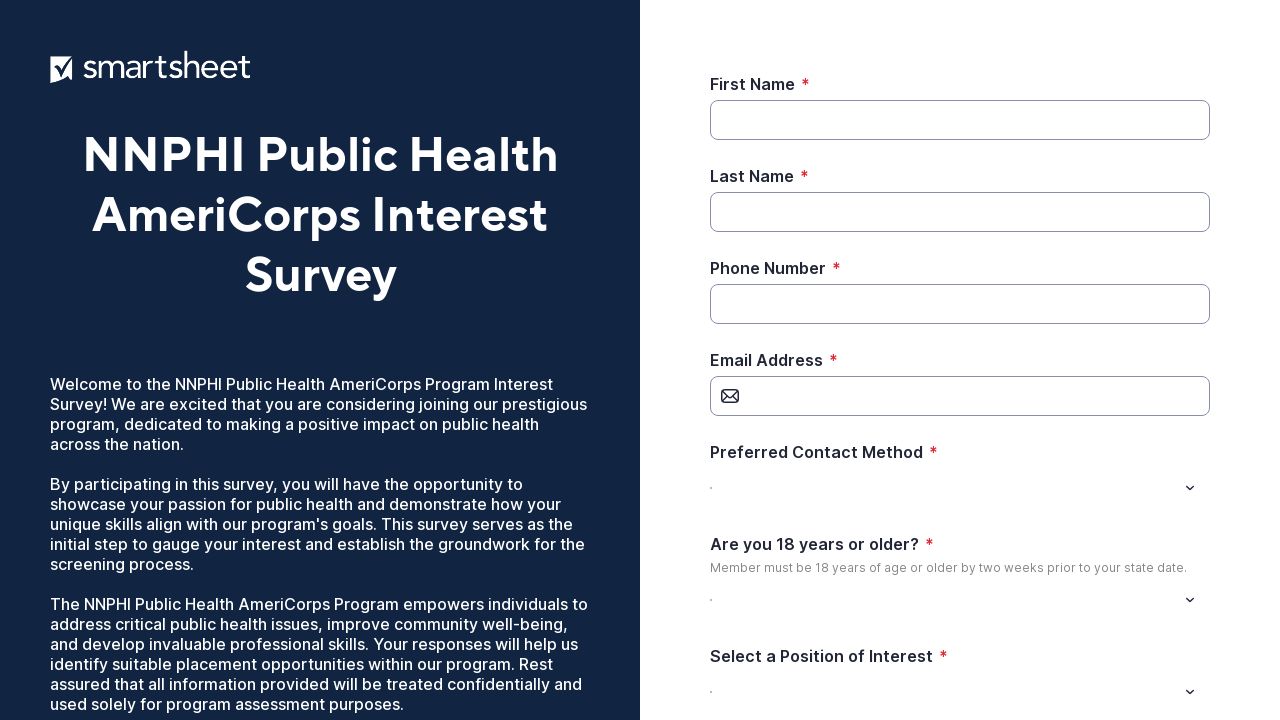

--- FILE ---
content_type: text/html;charset=UTF-8
request_url: https://app.smartsheet.com/b/form/5161259487664045aed9dd2b7e5b6c92
body_size: 7120
content:
<!doctype html>
<html lang="en">
<head>
    <meta charset="utf-8">
    <title>Smartsheet Forms</title>
    <link rel="icon" href="https://forms.smartsheet.com/assets/form-app/favicon.png" type="image/png">
    <link rel="shortcut icon" href="https://forms.smartsheet.com/assets/form-app/favicon.png" type="image/png">
    <meta name="viewport" content="width=device-width, initial-scale=1">
    <meta name="robots" content="noindex, nofollow">
    <style>
        @import url('https://fonts.googleapis.com/css?family=Roboto+Mono|Roboto+Slab|Roboto:300,400,400i,500,700,900');
    </style>
    <style>
        body {
            -ms-text-size-adjust: auto;
            -moz-text-size-adjust: auto;
            -webkit-text-size-adjust: auto;
            font: -apple-system-body;
        }
    </style>
    <link rel="stylesheet" href="https://forms.smartsheet.com/assets/forms-ui-submit-app/bundle/main.1769042357495.css"></link>
    <script>
        window.formEndpoint = "https://forms.smartsheet.com";
        window.formDefinition = "[base64]/KFxcLjArKT8oZXwkKSktPygwfFsxLTldXFxkKik/KFxcLlxcZCspPyg/[base64]/[base64]";
        window.formToken = "ok3yhk9pgcw7puq4yfwa";
        window.formAppVersion = "1.146.11";
        window.publishKey = "5161259487664045aed9dd2b7e5b6c92";
    </script>
</head>
<body style="margin: 0px">
<div id="root"></div>
<div id="modal-root"></div>
<script src="https://forms.smartsheet.com/assets/forms-ui-submit-app/bundle/main.1769042357495.js"></script>
</body>
</html>



--- FILE ---
content_type: text/html; charset=utf-8
request_url: https://www.google.com/recaptcha/api2/anchor?ar=1&k=6LfbDqAUAAAAAPc856qavjKSEVbYbOIj3lAb2x3l&co=aHR0cHM6Ly9hcHAuc21hcnRzaGVldC5jb206NDQz&hl=en&type=image&v=PoyoqOPhxBO7pBk68S4YbpHZ&theme=light&size=invisible&badge=bottomright&anchor-ms=20000&execute-ms=30000&cb=sgf6whuys3oy
body_size: 49344
content:
<!DOCTYPE HTML><html dir="ltr" lang="en"><head><meta http-equiv="Content-Type" content="text/html; charset=UTF-8">
<meta http-equiv="X-UA-Compatible" content="IE=edge">
<title>reCAPTCHA</title>
<style type="text/css">
/* cyrillic-ext */
@font-face {
  font-family: 'Roboto';
  font-style: normal;
  font-weight: 400;
  font-stretch: 100%;
  src: url(//fonts.gstatic.com/s/roboto/v48/KFO7CnqEu92Fr1ME7kSn66aGLdTylUAMa3GUBHMdazTgWw.woff2) format('woff2');
  unicode-range: U+0460-052F, U+1C80-1C8A, U+20B4, U+2DE0-2DFF, U+A640-A69F, U+FE2E-FE2F;
}
/* cyrillic */
@font-face {
  font-family: 'Roboto';
  font-style: normal;
  font-weight: 400;
  font-stretch: 100%;
  src: url(//fonts.gstatic.com/s/roboto/v48/KFO7CnqEu92Fr1ME7kSn66aGLdTylUAMa3iUBHMdazTgWw.woff2) format('woff2');
  unicode-range: U+0301, U+0400-045F, U+0490-0491, U+04B0-04B1, U+2116;
}
/* greek-ext */
@font-face {
  font-family: 'Roboto';
  font-style: normal;
  font-weight: 400;
  font-stretch: 100%;
  src: url(//fonts.gstatic.com/s/roboto/v48/KFO7CnqEu92Fr1ME7kSn66aGLdTylUAMa3CUBHMdazTgWw.woff2) format('woff2');
  unicode-range: U+1F00-1FFF;
}
/* greek */
@font-face {
  font-family: 'Roboto';
  font-style: normal;
  font-weight: 400;
  font-stretch: 100%;
  src: url(//fonts.gstatic.com/s/roboto/v48/KFO7CnqEu92Fr1ME7kSn66aGLdTylUAMa3-UBHMdazTgWw.woff2) format('woff2');
  unicode-range: U+0370-0377, U+037A-037F, U+0384-038A, U+038C, U+038E-03A1, U+03A3-03FF;
}
/* math */
@font-face {
  font-family: 'Roboto';
  font-style: normal;
  font-weight: 400;
  font-stretch: 100%;
  src: url(//fonts.gstatic.com/s/roboto/v48/KFO7CnqEu92Fr1ME7kSn66aGLdTylUAMawCUBHMdazTgWw.woff2) format('woff2');
  unicode-range: U+0302-0303, U+0305, U+0307-0308, U+0310, U+0312, U+0315, U+031A, U+0326-0327, U+032C, U+032F-0330, U+0332-0333, U+0338, U+033A, U+0346, U+034D, U+0391-03A1, U+03A3-03A9, U+03B1-03C9, U+03D1, U+03D5-03D6, U+03F0-03F1, U+03F4-03F5, U+2016-2017, U+2034-2038, U+203C, U+2040, U+2043, U+2047, U+2050, U+2057, U+205F, U+2070-2071, U+2074-208E, U+2090-209C, U+20D0-20DC, U+20E1, U+20E5-20EF, U+2100-2112, U+2114-2115, U+2117-2121, U+2123-214F, U+2190, U+2192, U+2194-21AE, U+21B0-21E5, U+21F1-21F2, U+21F4-2211, U+2213-2214, U+2216-22FF, U+2308-230B, U+2310, U+2319, U+231C-2321, U+2336-237A, U+237C, U+2395, U+239B-23B7, U+23D0, U+23DC-23E1, U+2474-2475, U+25AF, U+25B3, U+25B7, U+25BD, U+25C1, U+25CA, U+25CC, U+25FB, U+266D-266F, U+27C0-27FF, U+2900-2AFF, U+2B0E-2B11, U+2B30-2B4C, U+2BFE, U+3030, U+FF5B, U+FF5D, U+1D400-1D7FF, U+1EE00-1EEFF;
}
/* symbols */
@font-face {
  font-family: 'Roboto';
  font-style: normal;
  font-weight: 400;
  font-stretch: 100%;
  src: url(//fonts.gstatic.com/s/roboto/v48/KFO7CnqEu92Fr1ME7kSn66aGLdTylUAMaxKUBHMdazTgWw.woff2) format('woff2');
  unicode-range: U+0001-000C, U+000E-001F, U+007F-009F, U+20DD-20E0, U+20E2-20E4, U+2150-218F, U+2190, U+2192, U+2194-2199, U+21AF, U+21E6-21F0, U+21F3, U+2218-2219, U+2299, U+22C4-22C6, U+2300-243F, U+2440-244A, U+2460-24FF, U+25A0-27BF, U+2800-28FF, U+2921-2922, U+2981, U+29BF, U+29EB, U+2B00-2BFF, U+4DC0-4DFF, U+FFF9-FFFB, U+10140-1018E, U+10190-1019C, U+101A0, U+101D0-101FD, U+102E0-102FB, U+10E60-10E7E, U+1D2C0-1D2D3, U+1D2E0-1D37F, U+1F000-1F0FF, U+1F100-1F1AD, U+1F1E6-1F1FF, U+1F30D-1F30F, U+1F315, U+1F31C, U+1F31E, U+1F320-1F32C, U+1F336, U+1F378, U+1F37D, U+1F382, U+1F393-1F39F, U+1F3A7-1F3A8, U+1F3AC-1F3AF, U+1F3C2, U+1F3C4-1F3C6, U+1F3CA-1F3CE, U+1F3D4-1F3E0, U+1F3ED, U+1F3F1-1F3F3, U+1F3F5-1F3F7, U+1F408, U+1F415, U+1F41F, U+1F426, U+1F43F, U+1F441-1F442, U+1F444, U+1F446-1F449, U+1F44C-1F44E, U+1F453, U+1F46A, U+1F47D, U+1F4A3, U+1F4B0, U+1F4B3, U+1F4B9, U+1F4BB, U+1F4BF, U+1F4C8-1F4CB, U+1F4D6, U+1F4DA, U+1F4DF, U+1F4E3-1F4E6, U+1F4EA-1F4ED, U+1F4F7, U+1F4F9-1F4FB, U+1F4FD-1F4FE, U+1F503, U+1F507-1F50B, U+1F50D, U+1F512-1F513, U+1F53E-1F54A, U+1F54F-1F5FA, U+1F610, U+1F650-1F67F, U+1F687, U+1F68D, U+1F691, U+1F694, U+1F698, U+1F6AD, U+1F6B2, U+1F6B9-1F6BA, U+1F6BC, U+1F6C6-1F6CF, U+1F6D3-1F6D7, U+1F6E0-1F6EA, U+1F6F0-1F6F3, U+1F6F7-1F6FC, U+1F700-1F7FF, U+1F800-1F80B, U+1F810-1F847, U+1F850-1F859, U+1F860-1F887, U+1F890-1F8AD, U+1F8B0-1F8BB, U+1F8C0-1F8C1, U+1F900-1F90B, U+1F93B, U+1F946, U+1F984, U+1F996, U+1F9E9, U+1FA00-1FA6F, U+1FA70-1FA7C, U+1FA80-1FA89, U+1FA8F-1FAC6, U+1FACE-1FADC, U+1FADF-1FAE9, U+1FAF0-1FAF8, U+1FB00-1FBFF;
}
/* vietnamese */
@font-face {
  font-family: 'Roboto';
  font-style: normal;
  font-weight: 400;
  font-stretch: 100%;
  src: url(//fonts.gstatic.com/s/roboto/v48/KFO7CnqEu92Fr1ME7kSn66aGLdTylUAMa3OUBHMdazTgWw.woff2) format('woff2');
  unicode-range: U+0102-0103, U+0110-0111, U+0128-0129, U+0168-0169, U+01A0-01A1, U+01AF-01B0, U+0300-0301, U+0303-0304, U+0308-0309, U+0323, U+0329, U+1EA0-1EF9, U+20AB;
}
/* latin-ext */
@font-face {
  font-family: 'Roboto';
  font-style: normal;
  font-weight: 400;
  font-stretch: 100%;
  src: url(//fonts.gstatic.com/s/roboto/v48/KFO7CnqEu92Fr1ME7kSn66aGLdTylUAMa3KUBHMdazTgWw.woff2) format('woff2');
  unicode-range: U+0100-02BA, U+02BD-02C5, U+02C7-02CC, U+02CE-02D7, U+02DD-02FF, U+0304, U+0308, U+0329, U+1D00-1DBF, U+1E00-1E9F, U+1EF2-1EFF, U+2020, U+20A0-20AB, U+20AD-20C0, U+2113, U+2C60-2C7F, U+A720-A7FF;
}
/* latin */
@font-face {
  font-family: 'Roboto';
  font-style: normal;
  font-weight: 400;
  font-stretch: 100%;
  src: url(//fonts.gstatic.com/s/roboto/v48/KFO7CnqEu92Fr1ME7kSn66aGLdTylUAMa3yUBHMdazQ.woff2) format('woff2');
  unicode-range: U+0000-00FF, U+0131, U+0152-0153, U+02BB-02BC, U+02C6, U+02DA, U+02DC, U+0304, U+0308, U+0329, U+2000-206F, U+20AC, U+2122, U+2191, U+2193, U+2212, U+2215, U+FEFF, U+FFFD;
}
/* cyrillic-ext */
@font-face {
  font-family: 'Roboto';
  font-style: normal;
  font-weight: 500;
  font-stretch: 100%;
  src: url(//fonts.gstatic.com/s/roboto/v48/KFO7CnqEu92Fr1ME7kSn66aGLdTylUAMa3GUBHMdazTgWw.woff2) format('woff2');
  unicode-range: U+0460-052F, U+1C80-1C8A, U+20B4, U+2DE0-2DFF, U+A640-A69F, U+FE2E-FE2F;
}
/* cyrillic */
@font-face {
  font-family: 'Roboto';
  font-style: normal;
  font-weight: 500;
  font-stretch: 100%;
  src: url(//fonts.gstatic.com/s/roboto/v48/KFO7CnqEu92Fr1ME7kSn66aGLdTylUAMa3iUBHMdazTgWw.woff2) format('woff2');
  unicode-range: U+0301, U+0400-045F, U+0490-0491, U+04B0-04B1, U+2116;
}
/* greek-ext */
@font-face {
  font-family: 'Roboto';
  font-style: normal;
  font-weight: 500;
  font-stretch: 100%;
  src: url(//fonts.gstatic.com/s/roboto/v48/KFO7CnqEu92Fr1ME7kSn66aGLdTylUAMa3CUBHMdazTgWw.woff2) format('woff2');
  unicode-range: U+1F00-1FFF;
}
/* greek */
@font-face {
  font-family: 'Roboto';
  font-style: normal;
  font-weight: 500;
  font-stretch: 100%;
  src: url(//fonts.gstatic.com/s/roboto/v48/KFO7CnqEu92Fr1ME7kSn66aGLdTylUAMa3-UBHMdazTgWw.woff2) format('woff2');
  unicode-range: U+0370-0377, U+037A-037F, U+0384-038A, U+038C, U+038E-03A1, U+03A3-03FF;
}
/* math */
@font-face {
  font-family: 'Roboto';
  font-style: normal;
  font-weight: 500;
  font-stretch: 100%;
  src: url(//fonts.gstatic.com/s/roboto/v48/KFO7CnqEu92Fr1ME7kSn66aGLdTylUAMawCUBHMdazTgWw.woff2) format('woff2');
  unicode-range: U+0302-0303, U+0305, U+0307-0308, U+0310, U+0312, U+0315, U+031A, U+0326-0327, U+032C, U+032F-0330, U+0332-0333, U+0338, U+033A, U+0346, U+034D, U+0391-03A1, U+03A3-03A9, U+03B1-03C9, U+03D1, U+03D5-03D6, U+03F0-03F1, U+03F4-03F5, U+2016-2017, U+2034-2038, U+203C, U+2040, U+2043, U+2047, U+2050, U+2057, U+205F, U+2070-2071, U+2074-208E, U+2090-209C, U+20D0-20DC, U+20E1, U+20E5-20EF, U+2100-2112, U+2114-2115, U+2117-2121, U+2123-214F, U+2190, U+2192, U+2194-21AE, U+21B0-21E5, U+21F1-21F2, U+21F4-2211, U+2213-2214, U+2216-22FF, U+2308-230B, U+2310, U+2319, U+231C-2321, U+2336-237A, U+237C, U+2395, U+239B-23B7, U+23D0, U+23DC-23E1, U+2474-2475, U+25AF, U+25B3, U+25B7, U+25BD, U+25C1, U+25CA, U+25CC, U+25FB, U+266D-266F, U+27C0-27FF, U+2900-2AFF, U+2B0E-2B11, U+2B30-2B4C, U+2BFE, U+3030, U+FF5B, U+FF5D, U+1D400-1D7FF, U+1EE00-1EEFF;
}
/* symbols */
@font-face {
  font-family: 'Roboto';
  font-style: normal;
  font-weight: 500;
  font-stretch: 100%;
  src: url(//fonts.gstatic.com/s/roboto/v48/KFO7CnqEu92Fr1ME7kSn66aGLdTylUAMaxKUBHMdazTgWw.woff2) format('woff2');
  unicode-range: U+0001-000C, U+000E-001F, U+007F-009F, U+20DD-20E0, U+20E2-20E4, U+2150-218F, U+2190, U+2192, U+2194-2199, U+21AF, U+21E6-21F0, U+21F3, U+2218-2219, U+2299, U+22C4-22C6, U+2300-243F, U+2440-244A, U+2460-24FF, U+25A0-27BF, U+2800-28FF, U+2921-2922, U+2981, U+29BF, U+29EB, U+2B00-2BFF, U+4DC0-4DFF, U+FFF9-FFFB, U+10140-1018E, U+10190-1019C, U+101A0, U+101D0-101FD, U+102E0-102FB, U+10E60-10E7E, U+1D2C0-1D2D3, U+1D2E0-1D37F, U+1F000-1F0FF, U+1F100-1F1AD, U+1F1E6-1F1FF, U+1F30D-1F30F, U+1F315, U+1F31C, U+1F31E, U+1F320-1F32C, U+1F336, U+1F378, U+1F37D, U+1F382, U+1F393-1F39F, U+1F3A7-1F3A8, U+1F3AC-1F3AF, U+1F3C2, U+1F3C4-1F3C6, U+1F3CA-1F3CE, U+1F3D4-1F3E0, U+1F3ED, U+1F3F1-1F3F3, U+1F3F5-1F3F7, U+1F408, U+1F415, U+1F41F, U+1F426, U+1F43F, U+1F441-1F442, U+1F444, U+1F446-1F449, U+1F44C-1F44E, U+1F453, U+1F46A, U+1F47D, U+1F4A3, U+1F4B0, U+1F4B3, U+1F4B9, U+1F4BB, U+1F4BF, U+1F4C8-1F4CB, U+1F4D6, U+1F4DA, U+1F4DF, U+1F4E3-1F4E6, U+1F4EA-1F4ED, U+1F4F7, U+1F4F9-1F4FB, U+1F4FD-1F4FE, U+1F503, U+1F507-1F50B, U+1F50D, U+1F512-1F513, U+1F53E-1F54A, U+1F54F-1F5FA, U+1F610, U+1F650-1F67F, U+1F687, U+1F68D, U+1F691, U+1F694, U+1F698, U+1F6AD, U+1F6B2, U+1F6B9-1F6BA, U+1F6BC, U+1F6C6-1F6CF, U+1F6D3-1F6D7, U+1F6E0-1F6EA, U+1F6F0-1F6F3, U+1F6F7-1F6FC, U+1F700-1F7FF, U+1F800-1F80B, U+1F810-1F847, U+1F850-1F859, U+1F860-1F887, U+1F890-1F8AD, U+1F8B0-1F8BB, U+1F8C0-1F8C1, U+1F900-1F90B, U+1F93B, U+1F946, U+1F984, U+1F996, U+1F9E9, U+1FA00-1FA6F, U+1FA70-1FA7C, U+1FA80-1FA89, U+1FA8F-1FAC6, U+1FACE-1FADC, U+1FADF-1FAE9, U+1FAF0-1FAF8, U+1FB00-1FBFF;
}
/* vietnamese */
@font-face {
  font-family: 'Roboto';
  font-style: normal;
  font-weight: 500;
  font-stretch: 100%;
  src: url(//fonts.gstatic.com/s/roboto/v48/KFO7CnqEu92Fr1ME7kSn66aGLdTylUAMa3OUBHMdazTgWw.woff2) format('woff2');
  unicode-range: U+0102-0103, U+0110-0111, U+0128-0129, U+0168-0169, U+01A0-01A1, U+01AF-01B0, U+0300-0301, U+0303-0304, U+0308-0309, U+0323, U+0329, U+1EA0-1EF9, U+20AB;
}
/* latin-ext */
@font-face {
  font-family: 'Roboto';
  font-style: normal;
  font-weight: 500;
  font-stretch: 100%;
  src: url(//fonts.gstatic.com/s/roboto/v48/KFO7CnqEu92Fr1ME7kSn66aGLdTylUAMa3KUBHMdazTgWw.woff2) format('woff2');
  unicode-range: U+0100-02BA, U+02BD-02C5, U+02C7-02CC, U+02CE-02D7, U+02DD-02FF, U+0304, U+0308, U+0329, U+1D00-1DBF, U+1E00-1E9F, U+1EF2-1EFF, U+2020, U+20A0-20AB, U+20AD-20C0, U+2113, U+2C60-2C7F, U+A720-A7FF;
}
/* latin */
@font-face {
  font-family: 'Roboto';
  font-style: normal;
  font-weight: 500;
  font-stretch: 100%;
  src: url(//fonts.gstatic.com/s/roboto/v48/KFO7CnqEu92Fr1ME7kSn66aGLdTylUAMa3yUBHMdazQ.woff2) format('woff2');
  unicode-range: U+0000-00FF, U+0131, U+0152-0153, U+02BB-02BC, U+02C6, U+02DA, U+02DC, U+0304, U+0308, U+0329, U+2000-206F, U+20AC, U+2122, U+2191, U+2193, U+2212, U+2215, U+FEFF, U+FFFD;
}
/* cyrillic-ext */
@font-face {
  font-family: 'Roboto';
  font-style: normal;
  font-weight: 900;
  font-stretch: 100%;
  src: url(//fonts.gstatic.com/s/roboto/v48/KFO7CnqEu92Fr1ME7kSn66aGLdTylUAMa3GUBHMdazTgWw.woff2) format('woff2');
  unicode-range: U+0460-052F, U+1C80-1C8A, U+20B4, U+2DE0-2DFF, U+A640-A69F, U+FE2E-FE2F;
}
/* cyrillic */
@font-face {
  font-family: 'Roboto';
  font-style: normal;
  font-weight: 900;
  font-stretch: 100%;
  src: url(//fonts.gstatic.com/s/roboto/v48/KFO7CnqEu92Fr1ME7kSn66aGLdTylUAMa3iUBHMdazTgWw.woff2) format('woff2');
  unicode-range: U+0301, U+0400-045F, U+0490-0491, U+04B0-04B1, U+2116;
}
/* greek-ext */
@font-face {
  font-family: 'Roboto';
  font-style: normal;
  font-weight: 900;
  font-stretch: 100%;
  src: url(//fonts.gstatic.com/s/roboto/v48/KFO7CnqEu92Fr1ME7kSn66aGLdTylUAMa3CUBHMdazTgWw.woff2) format('woff2');
  unicode-range: U+1F00-1FFF;
}
/* greek */
@font-face {
  font-family: 'Roboto';
  font-style: normal;
  font-weight: 900;
  font-stretch: 100%;
  src: url(//fonts.gstatic.com/s/roboto/v48/KFO7CnqEu92Fr1ME7kSn66aGLdTylUAMa3-UBHMdazTgWw.woff2) format('woff2');
  unicode-range: U+0370-0377, U+037A-037F, U+0384-038A, U+038C, U+038E-03A1, U+03A3-03FF;
}
/* math */
@font-face {
  font-family: 'Roboto';
  font-style: normal;
  font-weight: 900;
  font-stretch: 100%;
  src: url(//fonts.gstatic.com/s/roboto/v48/KFO7CnqEu92Fr1ME7kSn66aGLdTylUAMawCUBHMdazTgWw.woff2) format('woff2');
  unicode-range: U+0302-0303, U+0305, U+0307-0308, U+0310, U+0312, U+0315, U+031A, U+0326-0327, U+032C, U+032F-0330, U+0332-0333, U+0338, U+033A, U+0346, U+034D, U+0391-03A1, U+03A3-03A9, U+03B1-03C9, U+03D1, U+03D5-03D6, U+03F0-03F1, U+03F4-03F5, U+2016-2017, U+2034-2038, U+203C, U+2040, U+2043, U+2047, U+2050, U+2057, U+205F, U+2070-2071, U+2074-208E, U+2090-209C, U+20D0-20DC, U+20E1, U+20E5-20EF, U+2100-2112, U+2114-2115, U+2117-2121, U+2123-214F, U+2190, U+2192, U+2194-21AE, U+21B0-21E5, U+21F1-21F2, U+21F4-2211, U+2213-2214, U+2216-22FF, U+2308-230B, U+2310, U+2319, U+231C-2321, U+2336-237A, U+237C, U+2395, U+239B-23B7, U+23D0, U+23DC-23E1, U+2474-2475, U+25AF, U+25B3, U+25B7, U+25BD, U+25C1, U+25CA, U+25CC, U+25FB, U+266D-266F, U+27C0-27FF, U+2900-2AFF, U+2B0E-2B11, U+2B30-2B4C, U+2BFE, U+3030, U+FF5B, U+FF5D, U+1D400-1D7FF, U+1EE00-1EEFF;
}
/* symbols */
@font-face {
  font-family: 'Roboto';
  font-style: normal;
  font-weight: 900;
  font-stretch: 100%;
  src: url(//fonts.gstatic.com/s/roboto/v48/KFO7CnqEu92Fr1ME7kSn66aGLdTylUAMaxKUBHMdazTgWw.woff2) format('woff2');
  unicode-range: U+0001-000C, U+000E-001F, U+007F-009F, U+20DD-20E0, U+20E2-20E4, U+2150-218F, U+2190, U+2192, U+2194-2199, U+21AF, U+21E6-21F0, U+21F3, U+2218-2219, U+2299, U+22C4-22C6, U+2300-243F, U+2440-244A, U+2460-24FF, U+25A0-27BF, U+2800-28FF, U+2921-2922, U+2981, U+29BF, U+29EB, U+2B00-2BFF, U+4DC0-4DFF, U+FFF9-FFFB, U+10140-1018E, U+10190-1019C, U+101A0, U+101D0-101FD, U+102E0-102FB, U+10E60-10E7E, U+1D2C0-1D2D3, U+1D2E0-1D37F, U+1F000-1F0FF, U+1F100-1F1AD, U+1F1E6-1F1FF, U+1F30D-1F30F, U+1F315, U+1F31C, U+1F31E, U+1F320-1F32C, U+1F336, U+1F378, U+1F37D, U+1F382, U+1F393-1F39F, U+1F3A7-1F3A8, U+1F3AC-1F3AF, U+1F3C2, U+1F3C4-1F3C6, U+1F3CA-1F3CE, U+1F3D4-1F3E0, U+1F3ED, U+1F3F1-1F3F3, U+1F3F5-1F3F7, U+1F408, U+1F415, U+1F41F, U+1F426, U+1F43F, U+1F441-1F442, U+1F444, U+1F446-1F449, U+1F44C-1F44E, U+1F453, U+1F46A, U+1F47D, U+1F4A3, U+1F4B0, U+1F4B3, U+1F4B9, U+1F4BB, U+1F4BF, U+1F4C8-1F4CB, U+1F4D6, U+1F4DA, U+1F4DF, U+1F4E3-1F4E6, U+1F4EA-1F4ED, U+1F4F7, U+1F4F9-1F4FB, U+1F4FD-1F4FE, U+1F503, U+1F507-1F50B, U+1F50D, U+1F512-1F513, U+1F53E-1F54A, U+1F54F-1F5FA, U+1F610, U+1F650-1F67F, U+1F687, U+1F68D, U+1F691, U+1F694, U+1F698, U+1F6AD, U+1F6B2, U+1F6B9-1F6BA, U+1F6BC, U+1F6C6-1F6CF, U+1F6D3-1F6D7, U+1F6E0-1F6EA, U+1F6F0-1F6F3, U+1F6F7-1F6FC, U+1F700-1F7FF, U+1F800-1F80B, U+1F810-1F847, U+1F850-1F859, U+1F860-1F887, U+1F890-1F8AD, U+1F8B0-1F8BB, U+1F8C0-1F8C1, U+1F900-1F90B, U+1F93B, U+1F946, U+1F984, U+1F996, U+1F9E9, U+1FA00-1FA6F, U+1FA70-1FA7C, U+1FA80-1FA89, U+1FA8F-1FAC6, U+1FACE-1FADC, U+1FADF-1FAE9, U+1FAF0-1FAF8, U+1FB00-1FBFF;
}
/* vietnamese */
@font-face {
  font-family: 'Roboto';
  font-style: normal;
  font-weight: 900;
  font-stretch: 100%;
  src: url(//fonts.gstatic.com/s/roboto/v48/KFO7CnqEu92Fr1ME7kSn66aGLdTylUAMa3OUBHMdazTgWw.woff2) format('woff2');
  unicode-range: U+0102-0103, U+0110-0111, U+0128-0129, U+0168-0169, U+01A0-01A1, U+01AF-01B0, U+0300-0301, U+0303-0304, U+0308-0309, U+0323, U+0329, U+1EA0-1EF9, U+20AB;
}
/* latin-ext */
@font-face {
  font-family: 'Roboto';
  font-style: normal;
  font-weight: 900;
  font-stretch: 100%;
  src: url(//fonts.gstatic.com/s/roboto/v48/KFO7CnqEu92Fr1ME7kSn66aGLdTylUAMa3KUBHMdazTgWw.woff2) format('woff2');
  unicode-range: U+0100-02BA, U+02BD-02C5, U+02C7-02CC, U+02CE-02D7, U+02DD-02FF, U+0304, U+0308, U+0329, U+1D00-1DBF, U+1E00-1E9F, U+1EF2-1EFF, U+2020, U+20A0-20AB, U+20AD-20C0, U+2113, U+2C60-2C7F, U+A720-A7FF;
}
/* latin */
@font-face {
  font-family: 'Roboto';
  font-style: normal;
  font-weight: 900;
  font-stretch: 100%;
  src: url(//fonts.gstatic.com/s/roboto/v48/KFO7CnqEu92Fr1ME7kSn66aGLdTylUAMa3yUBHMdazQ.woff2) format('woff2');
  unicode-range: U+0000-00FF, U+0131, U+0152-0153, U+02BB-02BC, U+02C6, U+02DA, U+02DC, U+0304, U+0308, U+0329, U+2000-206F, U+20AC, U+2122, U+2191, U+2193, U+2212, U+2215, U+FEFF, U+FFFD;
}

</style>
<link rel="stylesheet" type="text/css" href="https://www.gstatic.com/recaptcha/releases/PoyoqOPhxBO7pBk68S4YbpHZ/styles__ltr.css">
<script nonce="MaztQia215ds_tuIVfXlyQ" type="text/javascript">window['__recaptcha_api'] = 'https://www.google.com/recaptcha/api2/';</script>
<script type="text/javascript" src="https://www.gstatic.com/recaptcha/releases/PoyoqOPhxBO7pBk68S4YbpHZ/recaptcha__en.js" nonce="MaztQia215ds_tuIVfXlyQ">
      
    </script></head>
<body><div id="rc-anchor-alert" class="rc-anchor-alert"></div>
<input type="hidden" id="recaptcha-token" value="[base64]">
<script type="text/javascript" nonce="MaztQia215ds_tuIVfXlyQ">
      recaptcha.anchor.Main.init("[\x22ainput\x22,[\x22bgdata\x22,\x22\x22,\[base64]/[base64]/[base64]/bmV3IHJbeF0oY1swXSk6RT09Mj9uZXcgclt4XShjWzBdLGNbMV0pOkU9PTM/bmV3IHJbeF0oY1swXSxjWzFdLGNbMl0pOkU9PTQ/[base64]/[base64]/[base64]/[base64]/[base64]/[base64]/[base64]/[base64]\x22,\[base64]\x22,\[base64]/Lm5XeiMARTlWw5bCssKFEhrCq8OPPEPChFdAwqkAw7vCmsKBw6dWPMOhwqMBbQrCicOZw65lPRXDuXptw7rCmcOZw7fCtw3Dh2XDj8KSwocEw6QFWAY9w5vClBfCoMKUwpxSw4fCs8OMWMOmwoV2wrxBwoDDoW/DlcOxNmTDgsOuw6bDicOCe8KSw7lmwrs6cUQ3GQt3I0nDlXhbwqc+w6bDtcK2w5/Do8OZPcOwwr49UMK+UsKJw5LCgGQsAwTCrV7DtFzDncKcw73DnsOrwppXw5YDRRrDrADCtVXCgB3Dl8ORw4V9LcKmwpNuWsK1KMOjJMO1w4HCssKZw6tPwqJ6w7LDmzk8w7A/wpDDqC1gdsOOXsOBw7PDm8OERhIBwqnDmBZxaQ1PHRXDr8K7csK0fCAAYMO3UsK4wr7DlcOVw4TDjMKvaE3ClcOUUcOTw7bDgMOuWW3Dq0gkw6zDlsKHegDCgcOkwo7Dim3Cl8OvdsOoXcO+RcKEw4/CvMO0OsOEwoVVw45IG8Ouw7pNwpc8f1hWwqhhw4XDsMO8wql7wr3Cl8ORwqt6w6TDuXXDqcORwozDo1gtfsKAw4fDsUBIw759aMO5w4YMGMKgPStpw7oUZMOpHi4tw6QZw4N9wrNRXgZBHCXDjcONUjjCoQ0iw5TDm8KNw6HDikDDrGnCusKTw50qw4/DqHVkO8OLw68uw77ClQzDnivDmMOyw6TCti/CisOpwpbDs3HDh8OUwqHCjsKEwpvDj0MiVsOUw5oKw4vCqsOcVEjCvMOTWELDsB/DkycWwqrDojzDsm7Dv8KpAF3ChsKow590dsK2FxI/HSDDrl87wrJDBBLDg1zDqMObw4k3wpJ5w795EMO6wo55PMKtwoo+ejUzw6TDnsOYNMOTZQkDwpFiZ8KFwq52BTx8w5fDjsOGw4Y/c03CmsOVEcOPwoXClcK8w7rDjDHCpMKCBirDuEPCmGDDvgdqJsKkwqHCuT7CjFMHTy7DoAQ5w6vDscONL2Q5w5NZwqkcwqbDr8Otw40ZwrIPwpfDlsKrKcOYQcK1HcKywqTCrcKRwpEiVcOLd359w7zCkcKeZWRUGXRoZ1Rvw5jCsE0gJj8aQG/[base64]/ChkjCjcOLwrBAGMOzw6HCuz3DrTDDmMKuAgJcwrdDH1JAa8KwwpVyGAjCpsOgwrw9w6bCgMKkHxAAwpl5wo/DvcODWDR2XcKlG2dFwogfwozDk1d4HcKEw40ID0RzIFNmEksIw5tnfsKBHMKlTBnCrsOgQETDs3TCm8KmTsO8EFkqSMOsw6p2OcKPKSLDhMOiCsKxw6tmwosFLEHDnMO3YMKZSXjCl8Kvw6UYw4gvwpfCq8K4w71cZGsNacK0w4cXCcOFwocIwqJowptlD8KNcl/CqMO9D8KTasOMIBPCjcOTwovCqMO6a357w7bDqgkWBC/[base64]/[base64]/[base64]/[base64]/CqcKPYTfCpnTDgDQuwofCuzBtFsK3aAp/FXdkwqPClsKAIWlyWjDCq8K0wohMw5rCm8K/IcOURMO0w43CjBwaMlnDsQUbwqE0woDDvcOmQWpCwrPCnlFCw6fCs8ODFsOraMKDfwRow5DDvR/Cu2LClEJeWMOlw653dQEzwp0WRiDCogE2T8KKworClzFuw4fCmgjDmMO0w6nDjmrDpsK5J8OWw67CuRPCkcOPw4nDjR/CuT0FwrgHwrUsO33Cs8O3w47DqsONd8KBBRXCncKLVCI4w7YmYhjDkEXCvUcSOsOIQnbDj2TCmcKkwpDClsKZUHQXwrDDqMOmwqALw7gvw5nDjxbCnsKAwpd4wpsnw4Ewwqt7P8KxD1HDuMOjwrTDq8OIJcKhw7HDoWkpacOodS/DrnF6UsKcJ8Onw6Nrbm1JwqNnwp7CjcOGbX7CtsK6G8OgJMOkw4XCnyBbR8K7wqpAO1/CgQnCqhHDicK7wo4JJnzCusO9wpfDkhZcIcOlw7fDlcK4Z27DicOEwokYHytVwr4Rwr/[base64]/[base64]/CicKMPloFwo5idz1fwrRDGMOuwrlveMO2wpXCqGVKwqrDqsK/w5kDd01BJsOHSx89wptyHsKbw47CocKmw5URwozDrXF2w5F6woJMRTgtEsORWW3DjS/[base64]/CkcOyw4gBegJgKsONAUjCiULCqQAkwrvDtcOFw67DpC7DgSZ/HDtGG8K8wosnQ8Kcw7tgw4cMKMKPwonDkcOyw5Usw5TCugpQACTCpcO9wp4BUMKvwqXDv8KNw7zCgSUywolDZRMmXFgnw6xewqthw7BiGMK0TMO/w4DDvRtPfMOMwpjDk8OpNgRnw6bCuFPCslDDswXCscKseAhhPMOeUMKxw51Bw7rCpGnCisOmwqnCicORw5FSemtYaMOWWSDCo8OYLz56w7gVwrTDm8O0w77CucO7wrPCkh9Aw4fCusKTwpN0wr/Drxpcw6fDpMK2w4ZVw4g1F8KEQMO7wrDDpR18BwpRwqjDsMKDwoHCvE3DsnvDgwrCjybCjSzDggoAwqRWBR3Cr8K+wp/CucKOwpk/[base64]/wrcCw6E5wqbDhMOVE8OMVV3DlsK4w4/DmR3CjXTDs8KLw5dFXcOnZQlCU8KKMsOdPcK5CxUrBMKHwrYSPkDCkcK/e8Osw7w/wpE3NGxXwpwYwrbCkcKyYcK4wpEXw6zDnsKfwqTDu30OScKDwoLDuXbDp8OJw4Yfwpxowo/CkMOQw4HCthxkw7JDwqRVw7zCjjfDs1FgTlhxN8KJw74SUcOEwq/DiWPDscOXw5BsXsO+S13CvMKuDBIBTQ0KwoB9wpdpc0TDv8OCPkzDuMKqNUMqwrE9FsOSw4rCqCDCv3nCvAfDgMKSwo/[base64]/Dkn3DtcO1M8KHw6YRNsKLw5fCgWg2wo3ChMOCecK+wqjCsyHDmn56w70sw75hw6BtwplPwqJVTMK3YMK7w5fDmcOdG8KtOx/Dhiw0RcKzwqTDvsOjw6drSsOFL8OdwqbDv8OaUGlewpLClFfDnsO/JcOGwpPCqzrCnyxTScOcE2ZzMcOAwq5Bw6NHw5DCv8OYGBBVw5DCvCjDoMKAUDhdw7jCsWLCoMOdwrnCqUPChgMlMXXDhm4cDcKtw6XCqyDDrMOMMg3CmDkUAWRQTMKgam/CmMOlwohkwqw2w6h0JsKlwrzDt8OCwo/DmG7Dm00TGMKaA8KQGF3CtsKIQDYaN8Ooe3IMP2vDucKOwrfDqyfDuMKzw4Ayw40WwoYow5UlYlbDmcO3GsKjDcOcKsO2RsOjwp8Rw41AWyYCQ25sw4LDkW/Dl2pBwo3DtcO3SglcPATDl8KFHQNUH8K4IhnDssKAFSYXwrstwp3CgsODUGXCnirDg8KywrHCmsKuORjCkU3DsGLCmsOaN1zDjjhZIxLCljEfw5bDqsONeAnDqRoOw5zCqcKgw4DCg8O/SEZSPCMXBcKNwptfPMOoPUt7w5oHw4jCiHbDsMKIw64eGjkawot5w5UYw5/[base64]/[base64]/Ci8OIw6bDnUjCkF0Zw7lnwqsVAsOyw4XCnVB0wrrDsGTDgcKlOMOdwqk5UsKVCRhvW8Kww4RHwrXDnBrCgsOOw5rDicKgwqoew7fCmVjDqMOmFsKrw4jCi8ORwprCrXbCqV5mQ3bCtzB1w7MWw6TCvDDDnsKlw5/DrTodF8KOw5vDl8K2IsODwrwVw7fDg8OSw5bDqMO0wrTDrMOiOhhhYTcaw5dBGcO+asK+fBMYcDlJwpjDucO8wr1hwpLDry1JwrUewqDCmA/CmBBuwqXCmBTDhMKISTd5UwLCoMKuTMOPw7cibsK+w7PCnQ3CjMO0GcOpNmLDlE0mw4jDpyXCmGUdK8OKw7LDgG3ChcKvF8KYdS86Q8OTwrsLHDzDmizCo1oyCsOiC8K5wrXDoH7CqsOybDbCtnTCmkVlYsKvwobDgwDCqTTDl2fDlWLCjz3DrgoxCn/Cg8O6IcKowpnDhcOmVX9Gw7TDucOGwqk3UxgIK8KTwqVgbcOdwq9qw7zCisKbEXQvw6rCpzsmw4HDg0NpwqIMwod/Yn3Dr8Opw4XCscKtfXTCox/CmcKiNcO+wq5FXmPDrXbDolQjFsO7w6VWQsKOKSrCpUHCoRl/wqkRdAPCl8Kcw7YJw7jDqU/ChDpBGQMhFsOXWnc3wrN7aMOBw5Uzw4AKEjNww7IOw7vDr8O+H8OjwrHCtjXDgGkyZGTCsMOyLh4aw5PCvzHDkcKtwp4IFjnDmsO8IT/[base64]/HjXDisKAw4nDixBAwpc5NxUIw4IDRMKxPcOfw793Lxghw5lIPyPCnndlc8OzSRMXK8KBwpHCnwwUSsKbeMK/EMOMNjHDiH/DucOSw5/CnsOrw7DCoMOMUcKZw70wVsKGwq0GwpvCv3gwwoZ2wq/DjSzDnTYkBsOKEcOoDyZuwoZdTcKuKcOKci9eDknDgw3CkkvCgk7Co8OscMOmwpjDqhEgwrQsQsKFEzrCicO2w7ZmVkRpw5M5w4h7b8Ozwo0YB0fDrBc/wq9EwqwBdG8Bw6bDl8OKb3/CrT/[base64]/CkD9dBXvCnsKyw6HDrEJ9w5TCvsOywps0wrzDg8KRwqDCocKcdSs8wpLDg1jDpnwXwonCpsKbwoAWPMK5wpEPE8KMwp1fKMOBwqPDtsK0TMOiRsKLw6/[base64]/Z0LDmh3CisO4e3sGZcOMT8KQwrnCtUvDrW5Zwp7Dl8OcOcOdw7zCm1PDscOWwrjDncKGAcOYwpPDkyJ9w7RUJcKTw4nDpEkxRm/DiFhVw4vCkcO7ZcONw5XCgMONCsKRwqd3DcOcNMKaJMK0EU4bwpZhw61nwopWw4XDoUlQwrphdWTCiHx5wo7DlsOsLAYDS2V2HRbCksO7wq/DnjN3w6UQLRFvMmJhwr8JC11sHQcQLHvCjTNPw5XDlCvCqsKLw5jDvyFPDBYzwrDDrmvChsOEw45Ew5phw5bDlMKswrsqVCTCs8KowoxhwrhmwqDCi8K0w6/DqE9lXhB+wqtbPyEFdHDDvcKawr4raW1wIFEbwq3CunbDhVrDlj7CiinDjsK3YDZWw5DDoF4HwqLCq8OJVxDDhsOHbMK3wqFoXsKBw6FLL0DDsXHDkSLDlUVcwqshw4MnG8KJw4oWw5R5AxwIw6/CiWrDsUcyw4pfVg/[base64]/UWTDoE/CvsKrworDplQuOTDDhcOAwoEOw4vClcORwqfCtSTClz87R18iRcKdwrxfbcKcwoDCiMKsTMKZP8Kewqkbwq3Dh1fCkcKKKCg0KFHCr8K1GcOww7fDjcKAWlHCsTnDuBkxw4rCiMKvw74Bwp/Djk7Dj1fCgwQcWicvAcKQDcO6bsOzwqYuwpUWdRLDmFBrw55PIwbDuMOJwpEbasKPwqgJa0ZIwoNMw7U3SsOMQjTDg2MUXcOHQCwEaMOxwrIrwobDmcOiaXPDuQrDpE/CjMOZORTDmMO/w6XDuVzCi8OCwp3DvTdGw53CisOaDB5EwpJqw7wnITDDshh/JMOZwrRAwozDvhlJwqBaPcOhXsK3w7zCocKgwr7DvVcJwrMVwovCpcOrwoDDmWfDgMOBFsO2w7/ChDxqeBEGFSHCscKHwr9vw7h2wqcRGMKjDMO1wpDDiDjDiDUxw499LU3Dn8KOwqV+fmZnA8KSw4hLYcO/E2pNwqRBwrN7ADLDmMOAw4DCucOsEgNBw6bDtsKlwonCpS7Dmm/[base64]/DgsO/V0dCKMKjwrzChsKqw4HDpcOnwovDusKCw7zCmFVdR8Kcwr8OUScmw5nDiDHDg8OYw6bDvcOrU8OvwqPCvMKfw5vCkgA5woAoaMOKwox5wqkfw7XDssO/[base64]/DjMOTQUA5AT3Cmnxow57CqBJwwq7CgRfDjiZEwpnDlsO6YwPCoMOXc8KYw4Auf8O8wptVw4kFwr/CqcOcw44CPg/DgMOuNG89wq/CuAouEcOcDUHDr144fmLCpsKYZ3jCqcOPw5x/woTCv8KeBMK6YT/[base64]/[base64]/CjsKpSVYWTcOdThXDkcOlwr3DgyphNMKUL3jDlMKzaVolTsOjf2ZOw63Cgm4Ow5gzKX3DjcK/w7LDhcOCw7rDn8OGb8KTw6HDqMKPasOzw7rDr8KMwpXDiVwwE8ODwpHDl8Onw6wONBooQMOQw6vDlDdtw4xCw6TDkGljwq3DuUTCg8O4w4nClcOpw4HCn8KhJsOlG8KFZsOfw4B/wp9Dw4ZUw5HChMOtw5oWZsKkZUXCpijCtDvDt8K1wrXCjFvCm8KlUhtxcCfCkj3DosOhHMKebyzCusKyK3k3UMO+MV7CjMKZHsOGw41rY2YRw53DksKywoXDkC4cwqHDpsK6G8K/BcOkfh3DhkE0Wg7DjTPCjhrDmzRLw65rPsOLw4RaAcOFdsK2H8OmwotLIRPDmMKmw44SGMOywptYw5fCpktDw5XDkx9+U0VFNz7Ch8KVw6tdwp/CtcKPw5pjwprCsE53woAGU8KiY8OoeMKBwpPCssOYJh3Co2s8wrAUw70xwrYfwpZdFMONw7HCgDowOsKwHCbDlcK9MnHDlXN+ZWzDvjLCn2DDnMKBw5JuwroLOy/DvmZLw6DCoMOFw6cvTMKcWzzDgCLDn8OTw4kzcsOvw4YtesO+wpTDocK1w4nDp8OuwrAJw5d1QcO/wqwnwoXCogBYN8OVw6bCuwpYwonDmsOdCCMfw4Ukwr3CusKJwrQfPsKewokcwqHDn8KOCsKaR8Oiw7MUJjbDvMOzw7lKCDnDpU/[base64]/wpwqw4vDjSFZDwsywozDinQNw7fCkMKdDMO4wrh8JsOsYcO+wpAHwp/DqMOCwqnCli7Cjw/CsAjDshHDhsOeWxjDoMOkw5xFf3fDoBTCmCLDpzHDkQ8nwofCusKZBnsFwpMGw6TDi8OrwrcSEMK/[base64]/KCHDiA3CpcKqG8OzJFc5OkMSw6PCmMOWw70lwqNPw55xw71hCWVZA0kBwrzCg3ZeBMOlwqTDosKaIznCrcKCDlV7wpxUccOnwp7DjsKjwr5xXj4iwrRNJsOrFQ7Cn8ODwpUpwo3Cj8ORKMOiCsOuaMOVG8Orw7LDp8Obw7nDqQXCm8OkQ8OhwoMmHVHDvR/CjMO+w7HCgsKGw4XDlUvCl8Oqw70EQcKhR8K/DGJVw51/w4FfTF8qTMO/TiTCqCvDscKqeADCiiDDk3suEMK0wo3CncOEw4MWw5xMw7FeW8KzVsK+aMKIwrcGQsOHwoY9OSvCscKdTMOIwo7Cs8O+b8ORHCzDtnwUw4RzTh7ChTYmPsKpwonDmk7DkhpHKcOGeGfCoyTChcK1NcO+wq/DunYrHcOyYsKmwqUWwrzDuXjDrAQ5w6nDi8K1UcOlQMOTw71Mw7tndsOwIi56w7E6PyXDgsKow5lyHMOvwrLDvEVeAsOSwq/[base64]/ChcOpJsOTQ8OPwozChMO7WsO0wrzDqMK0w5JFI0hWwqHCssKRw4JyTMOgJ8KnwrtRVcK1wp9owrnDpMOycMKOw6/[base64]/DocOhw6F0dMOow4nClhw1w4fDrsOafDPDgzc1GH/Co1DDqsOgw7ZrMhvDtW/[base64]/KsONw45AY8OFQzRZw4XCr8OVLWxpFcKHw5fDsixNCjrCnMOSRMOXXlJRUzfCk8KBPxF4YWs3AsKQXn3DpsK/YcKhGMKAwo3DncKfKAzDt0kxw6jDgsOLwp7CtcO2fQrDuW7DmcOowow/VVjCgcOsw5nDmsKAXMKrw4dxOn/CsGVIDhLCmsONHwDDglrDuSxhwpFdcDjCsFoLw5vCqgoiw7TDgMO6w5zCuU7Dn8KXw4JDwpTDicObw4s8w4wRw4rDmxXDhcOiPlQ1ZcKLFRUUGcOUwpTCo8Oaw5XCgMK+w6jCrMKae0DDkcOEwo/DtsOQPlIjw4BaaAZFC8KbPMOYXsKswrJKw71UGgsVw4bDhlZ1wossw6/ClSYVwo/[base64]/Cq8KaNV5ww5vClxZdQcO3wp9YQsKJw5JNwps1w68SwpYJXsK5w7jCpMKowpzDpMKJFkDDsEbDm2DCjzVww7PCmzUvOsKTw59iPsKXRnl6GzJ6V8O0w5PDgcOlw7HCqcKDCcOdN2IXCcKqXnANw4jDiMOLw7vCtMO5w7QJw4l9KsKbwp/DqAPDhEUQw7FYw6lEwqPDvW8DCEZFwoJCw4rCkcKyNkMibsKlw5plBjNCwpEnwoYVAXhlwrTCpHzCtGo6RcOVcEjCrsKmLXJhbV/[base64]/w7UGc8OUw7Zyw7fCsmXCoWDCsnUcwq/CgVxzw6wNBWfDtw7Ds8OtLMOtBR5+ecKNQ8OfNEHDjizCo8ONWjrDr8Ofw6LCuX4SBcK7NsO1w4AtJMOfw5fCqE46w4zCh8KdHC3Dkk/CisOWw4jCjV3Ck0V/T8KQOzHCkE/CusONw7klYsKBMUE5X8Kjw67CvTDDnsOYJcKHw7HDmcKKw5ghQDfDs1rDpw9Cwrxlwp/Ck8K7w43CucOtw43DuhphYcKreVV1dUTDqVl8wr7DoATCplXDmMOlwrpzwpoODMOFJ8KZUsOmwqphRijCjcKyw5dzG8ObRSPDqcKvwobCosK1dQjCtWczSMO/wrrCgkXDvS/[base64]/DkcKMLXDDvT9HWQrCrWXCkhNcwr1/wp3CnsKxw7rCrkjDtMKxw5rCjMOcw6FID8OMC8OXEB1MbSIHScKnw7tIwpBmwqQ1w6Iww4xgw7M2wq/CjsOcHid1wp9tZTrDk8KxIsKmw73Cm8K9OcOCNSnDnTTCk8K2ZRfChMK2wp/CjMO3JcOxUsOsIsK0ZDbDksKCYD80wqdZHMOGw4AHwpzDrcKpPBNHwoxgWMKDSsKCEXzDrV3DpcKJB8OwV8O9dsK6UEdgw4EEwqZ4w4h1fsOBw7fCjF/DusO/w57CncKSwq/CiMKew4HCsMOlw63DpDJsTF9YaMKtw5QlOFTCoW7CvRzCs8ObAMK/wrkjecKMA8KCSMKzaWZxGMOgDEtwDCbCm2HDnAdvMcOHw4/DscOsw4oqDX/DpGVnwqbCgRbDhHxfwqHChcKcNGHCnm/CjMODNnXDrX/CqcOPbsOfXMKpw5nDjcK2wq4dw7bChMOSdAHClzDChGbCimhKw5vDhW4YTXY5DcOkT8KMw7HDv8KvHcOGwrM4JMO3wp3DgcKUw6vCmMKlwr/CjC7CmzzCmmJNHGrDvRvCm1/CosOaI8KMZkktDV7CncKHCULCtcOFw6/Cj8KmXjA/w6HDqxHDrcKiw5Vsw5svE8KnHsKgP8KoIHTCgV/CsMOcAmxZw7BPwoV8wr7DnnUiPRQ5IMKow6R5WHLDn8KaAMOlO8KNw40cw57CrWnDmV/CqQ/Cg8KDfMKFWnJtBmgZfMK4C8K6McO5OkwxwovCr23DjcKLWMKtwrHCn8OrwqhAVcKiwo3CkQ3ChsKtwq3CmyV0w4hew5fChsKVw6zCjSfDtyw+wpPCjcKzw4ckwrnDiDA0w7rDjC9iFsOKb8K0w7dhwqpxw5jCl8KJPAdfw6IOwqLCiEjDpX/Ds2fDnGQTw6d9TcKzXkfDoCQEZ1ooX8OOwrLCnRZnw6PDvsO9w57DqEdcE3cfw47DjljDvXUhOARhBMK3w58BMMOEw6DDgBkuPsOKw7HCi8KYcsO3IcO0wp5gV8O/Xg8KUsKxw6LDg8Kmw7JHw4cqHEPCuxfCvMK+w6TDncKiJiVHV1wtK1HDq0/ChB3DqCpjw5fCjn/[base64]/DugNpwq8GV8Kow6INe8O7Pw3Dq1XCsgsmDcKmcUrDpMKzwofCvx7Dlx/[base64]/Dmw3Dmg3CnsKsw4rDssKyMWTDiU03wqwjw4gRwqN5woRndcKUEG13GHTChsKhw6t1w7YQDMOHwoZsw5TDiF3Ct8KDdsK5w6fCs8KoPcKowovCoMO8D8OUZMKuw7bDkMOdwrMTw59Qwq/DpncmwrDCsBLDhsKDwpd6w6vCpsOmfX/CuMOvPQHDpX/[base64]/Cogx/UyHDr8KGdMKKwojDpA/CiGNJeMKgw6x4w5VvLjQVw7nDqsK0XcOwfMKywqp3wpLDu0/DrMK5YhDDnBjCtsOUw6JqIRTDmEMGwoIiw7F1FgbDt8OOw5w+KTLCtMKjVmzDsnESwqTCnBnDsn7DhRQhwqbDgBvDuhNiD3tJw6HCkS/DhsKQdxFudsOgK2PCisOPw4bDqTDCg8KIXURRw69Aw4NUVnbCnS7DkcOowrAdw6nClj/Dsgh1wpPDmR1fPmEjwqIJwrHDqcOnw4cpw4ZkR8Osa2M6EBR2RFzCmcKLw7AzwqI1w7LDmMODEMKqccKIUT7ClTLDo8O9aisHP1pAw5JSE0/DvsKsZ8OswojDowvDjsK2woXDoMOUwovDiCDCnsO1YXHDgMKlwobDkMKmw67Du8OqEDHCrEjDmsOiw6vCmcO6QcKyw7rCqFw+eUA6HMOkLFZsDMKrRcONG21NwrDClcOsYsK/V3ouwr/DrRBTwq0ZFMKXwqXCpnZww44lD8KpwqXCqcOZwozCqcKSD8ObUBlJUzrDg8Oqw7g2wptrUn89w73CrlTDm8Ksw7fCiMOAwqTCjcKMwo1TQMOaSVzCh3DDsMKEwp1KMMK/JUvCqyrDtMOsw4bDjMOeAzfClcORCi3Cv2kWWcOLwqbDksKOw5cXAEhQNmDCqcKCwrs7XMOzKnLDqMKjTV3Cr8Ozw6d1ScKaBsKvfsKAOcKgwqlDw5HCtCstwp5sw5DDtxdCwpHCkGUSwqfDrVlbCMOTw6hDw7HDlk/CrUALwqHClsOhw6vCgsKBw5ldPVljR0/ChkdUb8KXSFDDosKDSwdre8OuwocCDQxjfMOYw4vCrETDlsOQE8KBR8OeO8Knw5NxfxQrViE9KgFsw7nDrkswFSBcw7oxw5Uxw5zDmC0BEwpeBnTCkcKgw4JdSmIRMsORwq7Dm2HDksOQNzHDvD18Tj9JwrvDvRIMwq9kfBbCocKkwrjDsz/DnR/[base64]/w5XClC3Dm1FMWzoFPzZ+w7vDtkJ9FVN5dsK+w6ATw6LCjsO2QMOqwqNKHMKfEsKSUFFxw4jDrTHCrsKqwpvCjGjDg2fDpCwlUDwpYxUzVsKQwplowpNDKjgTw6HCrD9Cw7vDnWx2wq0GIlDCq0sKw5/CusK7w7BbClzClXnDncKiGsK1wrLDrDk/esKSw6PDtMK3A2E5wqvCgsO7YcOswqDDvQrDgA46e8KAwpXDksOtYsKyw4NWwp8wF2/[base64]/DoDxgSQ3CoG5jwq3Ck8Ocw7NrCsO6wrLDtVo2JcKyBxPCgXrCnx8KwpnCm8KFDjlfwoPDqxvCvMONEcK6w7YwwrEzw7gCCMO/M8Omw7bCrsKSMgwzw43DpMKnw5gXecOCw4nCig/CqMOuw6BWw67Dm8KJw6nCmcKuw4PDuMKfwpVUwpbDk8OedHgQZMKUwp7DiMOGw7kLPjsRwoNaYV7CmQzDksOSw7DCh8KuVsKDYgfDg2kHwowmw4xww57CkRzDgsOnZRbDiW7DpcKYwp/DiwfCiG/DscO2wqx6FR/[base64]/[base64]/wpbCn8ODw6oBwr8ACVPDlcORwpHDmDLDh8OfSsKxwrjCqMO2VsK/[base64]/DhgBiwqMNwojDrcOPWMKzA8OXwrxcw7TCt8OlQcKvVcKuUMO5CUUkwr7CgMKzMRnCmWzDocKbe1AYehIgBifCrMOdPsOJw7dSE8Kfw6JOHGDCnifCqXzCo1vCrsOwfB/Du8OYMcKPw74ob8OwPFfCmMKSNgcbS8K/NwxDw4ssdsKufTfDtsOywqrCvj97RcK3fzU8wrw/w7LCl8OJJ8KnWcOTw59ZwpbCk8KYw6XDvncIAMOqwqJywr7DqXoHw4LDjBnCs8KFwoc8w4HDplTDqitswoV8RsK9wq3Cl13DvMO5wofDicO9wqgbC8Okw5RjGcOlDcKLSMKAw77DrSB0wrJPIlp2LGIAEjjDt8K5Bz7DgMOMO8Onw5zCiTDDrsKVSUw+G8O/HD01SsKbOhPDp1wBCcKzwo7DqMKLPX7DkknDhsKGwo7Cs8KhX8Ksw6jCqljCn8KAw61+w4BwEhbDpStLw6VbwopBJx1/wrTCjsKYScOEWl/[base64]/DjcOePn/[base64]/w4Qya8K9XwrChcKsw6ArHcKYTsKwdE7DtcKdchQCw49kw6XCmcKRWHHDjcOJRsOOV8Kme8OvW8K/NsKcwojCmxJVwrcsfcKmHMOnwrxUw5tVIcKhfsKxJsO3dcKuwrx6P27Dq0DDucOpwrbCtcKxY8K/w6DDmsKNw74mKsK1NsORw7IHwqY1w64AwrdYwq/DgcO2wpvDuUdjS8KfLcK8wodqwr3CusO6w7AZXAV9w7PDv2BVPR/[base64]/[base64]/CpsObw7A2w4tZLRrDgcK6fsKVRHcLwo59FmPCn8KvwoXDjcKFaknCmhvCgMOOYMKLB8KVw5XCnMK1J0FQwpHDusKNAMKxNxnDgVbCmsO/w6MvJUHDpAvCrsKvwpvChFp8XcKSwpNYw4IwwpIKf0RMJRhBw6rDnCIgJsKmwr9FwrtGwrfChcKKw43CmmwxwohUwrcBbwhTwqxHwrwywqLDsFM3w4fCsMOow5VUe8Ozc8OHwqA0wr/CoTLDpsKLw7zDicKFwp5XfcO4w4gyasKewo7DrcKLw55hcMKnwpVdwojCmQ3CrsKywpBOEcKmVHROw4nCh8K8IMKJYB1FesOpw55jQsKidsKpw5IKbR4zfsOnMsKQwpFFOsOce8OJwq17w7XDkEXDtsOow5/Cl13Cq8O3S17DusKMTMKpGcOJw7HDgQB6JMKcwrLDoMKrLMOEwrANw4HCtxYxw4YCMMOiworClMORXcO/[base64]/DgEjCpsKvY8OFw5HCg8KLVsOhak/Ck8OIwqFbw58VYsOzwoLDpjnCrMKgYBYNwo0RwqjDjw/[base64]/MxB4woLDjH/CnlkAEcOVd2jDl8KqB0jCosKWC8O1w6tfPF3CojYoaTTDoElkwq1SwpXDpzgqw5RHBsKtTQ0rD8O3wpcEwrJVfCliPsO3w48/[base64]/DvHMwwrTDj8OYWHVBwoLCtcKTUMKUwoZqfVEnw4wdwr7CkVcVwo/DgANVZRrDmwjCgSnDr8KMG8OuwrcSdSrCrS7DqhzCpDXCulAGwpwWwpBbw4LDkznCkCLDqsOKcWnDkW7CqMKbfMKaKAIJMF7DhSo7wpPCo8Onw73CgMO7w6fDiX3CkjHDvCvDr2TDvMKkAsOBwpISwrc6fFskw7PCrXlbwrscAEE/w7w0I8OSMAnCoVFVwqgrYMKfLsKiwqVBw6LDocOxXcO3L8OQGmIKw63DrsKhSV0Cd8OGwqo6wo/Dsi/DjVHCoMKBwoI2RhcBSVExwoRyw5kkwqxjw71Xd0tUOC7CoSs/w4BNwop3wrrCu8O2w6TDswTDv8K7MBLDhCvDpcKUwoVhw5YZQj/CjcKgGx99EUpuKhzDgV1Cw4XDpMO1G8OUbsKUQRYvw6YDwqHDqsOUw7N6S8OXwrJyZMOYw7c4w7EMBHUKwo3Cq8OoworDp8K5csOvwoo2w5bDi8KqwpJ6woIbwqPDlncXSzbDr8KaG8KLw4tccMO/f8KZQj3DqcOEM38gwqbCtMKPN8KtNkPDrhbDqcKrScKhAMOhRsOzwowuw5fDjWlawqckSsOQw4zDgsOUVDglw4LCrsO6aMKMWVEkw51CLcOdw5NcGMKuPMOqwpU9w4bCqFoxI8KJOsKEZH/DjsKPUMO8w6bDsVIrIWIaP0Y0IwI8w77DjDR/c8Opw7rDsMOTwonDisOqf8OuwqvDmcOvw5LDkQJkM8OfRR7Dr8OBw5Ymw5rDlsOUJsKYbRPDlSXCu24ww5PChcKRwqNTMWJ5NMOPGQ/CrMOkwqjCpXxTdsKVVRjDsC5nw5vCpMODMhXDpHBowpbCnB7DhDlWIBPCmxIyOiAHM8KQw6fDg2rDjcKcBDkAwopIw4fCoE8GQ8KIPCnCoAsAw43CtxM0Z8OTwpvCsWRKbTXCvcOBCisTIQ/CumINwq9Vw7hpIVN7wr0FGMOxLsK5MRlBU2VawpHDjMOwQTXDrX0eV3bCqHZ/[base64]/[base64]/CkMOnw44Ww5bDjQjDmAA5cHp1wqNHwqnDjMOfwoYyw5TCthXCr8OZCcOrw63DjsKoXRTDiSLDgcO2wr4FbRcFw6wAwqV9w73CqGTCoA03esOtSR0NwpvCr3XDg8OMFcKZUcO/NMKswojCksKcw79PKRtJw5fDsMOkw6HDscKPw4oiP8KJbcOcwqwlwoPDhiLCpMKjw73DnUXDjAokAE3DssOPw6M3w7bCnnXDl8OUJMK5FcKHwrvCssOzw7gmwq/[base64]/[base64]/TMO7w57DqMKhBBtad8ORw6/ClXzDkVITwpt1ZMKAwoDCksOCNiAlS8Oiw4jDsF8SfcOrw4rCrFvCssOOw41+Z0Fhw6DDi2HChMKQw58qwpTCpsKlwpPDiFhHUmjCgMOPGcKEwpnCjsKEwqQxwo3CpMKxKG/DvsKGUCXCs8OPXD7CqQnCo8OZZDbCqxnDosKAw599BsOoWcKYCsKmHDnDu8OaVMK/RMOlW8KxworDgcK/[base64]/DjkzCoCg/w65Ew7tVSFbChsOXw77CtcK+wo0nw6fDvcO3w4RIwqgCUsO1IsO2C8K/SMOvw6TCgMOqwo3DiMKNDmsRChNTwpLDrcKoC3vDj2RlCcOcGcKpw7/DqcKkQMOJRsKVwpbDscOQwq/[base64]/ChmUpw6fCulZPw4DDryQMwocmw6w6J3DCr8OfIMOuw4gowobCncKZw5fCukbDksKzVsKhw6/Dt8KTR8O0wobDqWfDisOqD0XDrlBbZsObwrbCrMKgaThqw7kEwocVBHQNacOjwrzDksK4wpzCs1fCj8O0wpBkZS/CvsKZZ8KFw4TCmiYTwrzCq8OvwoU2LsOTw5lpTMKZZgXCncOVfg/DoxDCvBTDvhrCkcOpw68RwrHDgX5uEwR/w7DDmBDCthF+CB0uDsOqfMKLdXjDqcOcIGM3d2LDomvDrcKuw5cNwo/CjsKLwrUEwqY8w7TCoF/DqMKKfgfDnEPCjDQIw4vCisODw7wndsO4w77CplUgw6PDp8KOw4IBwobCrzhtbcKUGnvDtcK5Z8OMw7g+wplvNCHCucKheT3CsUR5wqA2b8OywpTDuC/Co8KowpxYw5vDuhgSwrU/w63CvT/Dq0PDu8KNw53Cpy3DjMKTwp7Cs8OlwrwBw6PDiBZMTWJuwqNuW8K8fcKfEMKRwrtdcgLCv2fCsVTCqMOXG0HDpcKhw7jCqSErw6DCssOuOHHCmmJRWMKAYDLDuUgLQw5ZKsOnOkQiXHLDiVTDo3/DvMKPwqPDi8OTTsO7Gn7DhMK8Ynd2HcKgw5hsRj7DtnxZC8Kdw7zDjMOATsOWwrvCh3nCp8Osw7pJw5TDghTDqsOfw7Juwo1VwrnDn8K7PMKkw6p1wrnDiQ7DoAR9w4XDng3CsiLDoMOHLsO3bMOsDWdlwqIRwrUrwpXDq1VAalcKwrd3M8KtC0g/[base64]/CpUPCvMO4YRvCg8K7K3sNwqRIwr40YMKdRcOEwpoTwq3CpsOlw6UhwqdrwrktPQjDtmnCtMKrKFRrw5TCtSnCjsK/wr0LIsOtw7DCq0cHUcK2BgrCjcOxXcOOw7oOw6VRw6NqwocqM8OZWwMVwrpZw43Cn8OrcVo9w67Cr24rIsK+w5TCicOdwq0VT2/Cn8KtUMO7ODbDiS7CiHbCtsKSFRHDgQTCqkLDucKBwqrCikkJAlgVXwotV8KXZsKcw5rCjzXDihNWw47DjGQbHBzCjlnDosObwoLDh24CJ8K8wpUhw4Eww7/DrMKowq0QRsOqOTAbwptgw4HCrcKkZSgMDQwmw6hYwo4UwoDCvkjCo8Kmwo42AsKFwojCghLCsxXDs8OVXxbDrxdYCyvCgMK0aAEaSgfDksOMUBRFScOcw7lQOsO5w7TCl0jDsEtiw6NRPUN4w5scWF3DjnvCvw/DmcOLw7DCuTI5OXvCrH07w6jCpsKcZXhiGUrDsw8iXMKNwrnCgGnCuwfCs8OdwrHDnDHCiVvCmcOowoHDncKRS8OkwpZ5L3MwQm7Cj1bCg2lEwpPDlMOnczkVFcOzwprCoBjCmhROwqHDjWFXacKaR3HCpS/CjMK2csOcAx3DksOhM8K/EMK9w5LDjAwqGyjCqmM7wo5ywoDDi8KobsKgC8KxEMOLw5TDtcOCwpo8w482w7fDuEDCogBGcFA4w4w7wonDiDZpFD8VcBk5wokxdiMNPcOZwpTDni/CkAZUMsORw4Bmw7c5wqPDuMONwq0QbkrDpMK7L3jCi0ArwqhUwqvCpcOiUcOswrRrwqvDsl9dD8Kgw4DDiH/ClirDncKdw5tWwqhuKldJwqPDrsK8w4zCqBlsw6bDmsKWw61qAV9NwpLDnQPCmAFRw6PDmCTDrDAbw6jDixjCq0c3w4TDsT3DuMOhNsOKWcKjwozCshfCp8OxLcOXVHgRwrTDqnbCssKgwqzDuMKyY8ODw5LDrlFdC8K/wpzDosKndcOuw7rCi8OnR8KRwpBAw5kkMXI/AMKMJsOhw4Z9wqMDw4N5cU0SLn7DoUPDs8KFwppsw7ErwoPDjkdzGirCs3gnEMOyN2R6QcKrOsKIwr/ChMOFw73DvX0XUMOfwqzDksOoayfDuDoQwq7DksOJF8KkCmIfw57DgQ8+aio8w5ANwp0ZdMO6M8KYXBTDqcKaWFjDqcOUDF7CgMOJGApvAxEiQ8KWwocUFypowqB8V1zCl1ZyKmNtDlpKUGXDmcKDwoHDmcOYYsO6WV7ChiPCi8K8U8K0wpjDvzwZcwo7w4TCmMOaWG/CgMKXwqgQDMKZw7kOw5XDtAzCpcK/bAwVHRAJe8OITCsEw77CnQfDjy/CiknCqcKzwpjDjXZLWzklwqfDkG0rwptHw60lNMOeXyPDvcKaecOEwplwY8OiwrrCpcKGf2LDicKHwoQMwqHCs8O5XlkcBcKhwo3DmMKWwpwDBE1PBS5QwonCs8KOwqbDuMK/U8OyMcKbwpXDicO9XmpAwqlVw7dMUXdzw53CvxrCsgRPe8OdwplIGn5uwqHCmMK1Am/Dq0kXeHlkScK2RMKgwr7DkcO1w4RDCMOow7XDo8KfwqwKBRk0ecKkwpZ3d8KLWAnCn17CsVcXXcKlwp3DvlcJM0YGwrjDhX4Awq/DjFowZicILMOZB3Rbw67Ci1fCjcKlWcKkw7bCt1xhwrxKaXE1cCLCpsOhw5R6woHDjsOMIU5sc8OFRyHCij7Di8KhPEh+GzXCo8KxHAdTUjYIw5szw7vDijbDoMOgW8Omdn3CrMOeOR/ClsKARURuw47CgU/DpsO7w6LDusOywoIvw7zDp8OBWTLCgmbDtmkQwrInwr7CkCtow67CnyXCuhpDw4DDuD8YPcOxwo/CiTjDvhNAw7wDw7PCqcKaw7RsP1svAMKZAsKDKMOywrF6wr7CkMK9w7EWAkUzPcKICCY2NmIQwrzDjTrCmg9QcTBnw47CnRpFw6XCjVUfw7jCmgXDqMKRLcKQXVU9wo7Cp8KRwofDpsOKw4zDocOywprDsMKdwrzDrFfDhEMNw4phw4/DsBrCvsKYMgoxYRh2w6NUJCs/woUTfcOwBj0LTQbCiMK3w5jDksKIw7RAwrl0wqx7XnLCln7CvMKnDzpxwooOAsOsWcOfw7ExccO4wpJqwo0hGW1twrIBw5UiJcO9K1rCmwvCoBsUw6zDk8KXwr7CksKHw4rCjzfCn3nChMKhJMKfw5bCu8K9HcK/wrDCnCZjwqcxHcKXw7cowrlpw47ChMKiLMKMwpJtwo4jaCnDrcKzwrLCjhscwr7Dn8KgVMO4wrEhwr/DtlnDn8KTw7zCm8K1LjTDigvDisOXw4g/wo7DmsKFwqZSw71mCC7DhEXDj1HCr8OuEsKXw5ARYgjDjMOPwotHACrCk8OXwrrDpHnCrcO9w7rCn8OtZz8oXcKEMlPCksOqwqZCOMKPw5IWwoMEw77CnMO7PVHDpsK3ViBIW8O/[base64]/[base64]/[base64]/DusKxw6khU8KYSzIJwrUpwpkUwrFOw6DCjVTClcKvKzFicMKaVMO8d8KWR21Kwr7DvXgBw50cfhLDlcOFw6M+V2Vzw4MCwo/CvcO1EcORBXItQ0PDgMKdV8O9McKecHpYHXTDq8OmVsKrw6TCjXLDhFsCWzDDrmFPa1JtwpLDqSTClkPDtUXCl8OHwqzDlsO2HsOtLcOlwqp1T2pwd8KZw4vCgcKCQMOhc016McOiw5RJw6jCsjxBwp/[base64]/CvsK6TxIYZsKyw7RrLFvDsy3CvyfDqiZbIjPClxo/TMKfLsKtR3fCk8K4wpDCr0zDv8O0wqZVdS1Kwrp3w6TCgXdtw73Dh0gBIhjDgsKbcR9ew78GwqIaw6nDnBVfw7LCjcKhISxGBVFFwqYZwp/DuVMARcOlDyh2w4DDoMOOf8OtZ3fCgcO6FsKawqDDqcODGzhQYggxw5jCoyAuworCqMOVwqvCmcOWFnjDl3B5Bn4Cw5XDqMK7dyh+wr7CuMKpQUMGbMK/KhZiw5cnwrFFMcOAw6VLwpzCqQLChsO9EcOWAHI+GWUBacOlw5Y9Q8Orw7wgw44tQ2sSwoXDoElLwo/Dj2zDvsKGEcKlwp52bsKkOcKsQcORwo3ChHNpw5bDvMO5wp45w43DnMOaw47CpQDCqsO5w7dmATTDisKIdiRhA8Kqw786w58LNApcwqhGwqRUdC/[base64]/Do8KrP8OBw4duw6RZw5s\\u003d\x22],null,[\x22conf\x22,null,\x226LfbDqAUAAAAAPc856qavjKSEVbYbOIj3lAb2x3l\x22,0,null,null,null,1,[21,125,63,73,95,87,41,43,42,83,102,105,109,121],[1017145,884],0,null,null,null,null,0,null,0,null,700,1,null,0,\[base64]/76lBhnEnQkZnOKMAhnM8xEZ\x22,0,0,null,null,1,null,0,0,null,null,null,0],\x22https://app.smartsheet.com:443\x22,null,[3,1,1],null,null,null,0,3600,[\x22https://www.google.com/intl/en/policies/privacy/\x22,\x22https://www.google.com/intl/en/policies/terms/\x22],\x22AY/X7x5+Dg7F23RltP0+Qga3tSOmfKkjLqdqPLs/Jf0\\u003d\x22,0,0,null,1,1769218484421,0,0,[222,208,162],null,[139,157,206,180],\x22RC-fd86OhPdSL48YQ\x22,null,null,null,null,null,\x220dAFcWeA7gPN5yJqEysoUtH8VFEMp17sLWWC6brTK9BospmehMBWx5dDdZEJ0-jJMdlAp_nOYqyAVg1BEmR9f67aogKrowRBum6A\x22,1769301284623]");
    </script></body></html>